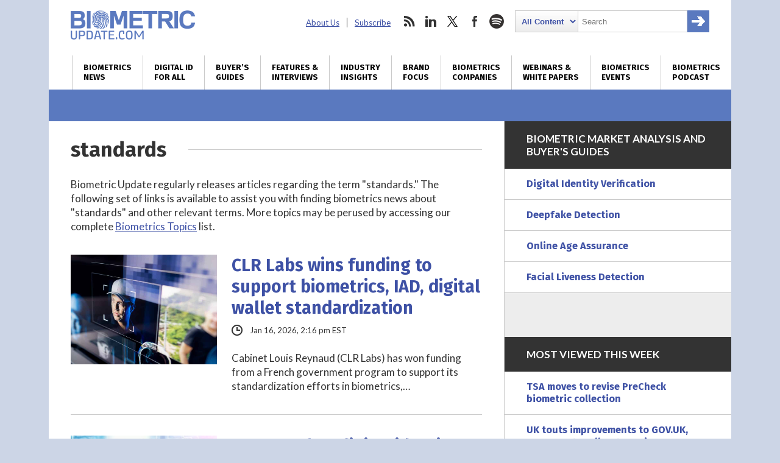

--- FILE ---
content_type: text/html; charset=utf-8
request_url: https://www.google.com/recaptcha/api2/anchor?ar=1&k=6LckmcMpAAAAAMdPMFPi54sy9nyJm0WHTIaER1qz&co=aHR0cHM6Ly93d3cuYmlvbWV0cmljdXBkYXRlLmNvbTo0NDM.&hl=en&v=PoyoqOPhxBO7pBk68S4YbpHZ&size=invisible&anchor-ms=20000&execute-ms=30000&cb=vq8epv6h20ah
body_size: 49896
content:
<!DOCTYPE HTML><html dir="ltr" lang="en"><head><meta http-equiv="Content-Type" content="text/html; charset=UTF-8">
<meta http-equiv="X-UA-Compatible" content="IE=edge">
<title>reCAPTCHA</title>
<style type="text/css">
/* cyrillic-ext */
@font-face {
  font-family: 'Roboto';
  font-style: normal;
  font-weight: 400;
  font-stretch: 100%;
  src: url(//fonts.gstatic.com/s/roboto/v48/KFO7CnqEu92Fr1ME7kSn66aGLdTylUAMa3GUBHMdazTgWw.woff2) format('woff2');
  unicode-range: U+0460-052F, U+1C80-1C8A, U+20B4, U+2DE0-2DFF, U+A640-A69F, U+FE2E-FE2F;
}
/* cyrillic */
@font-face {
  font-family: 'Roboto';
  font-style: normal;
  font-weight: 400;
  font-stretch: 100%;
  src: url(//fonts.gstatic.com/s/roboto/v48/KFO7CnqEu92Fr1ME7kSn66aGLdTylUAMa3iUBHMdazTgWw.woff2) format('woff2');
  unicode-range: U+0301, U+0400-045F, U+0490-0491, U+04B0-04B1, U+2116;
}
/* greek-ext */
@font-face {
  font-family: 'Roboto';
  font-style: normal;
  font-weight: 400;
  font-stretch: 100%;
  src: url(//fonts.gstatic.com/s/roboto/v48/KFO7CnqEu92Fr1ME7kSn66aGLdTylUAMa3CUBHMdazTgWw.woff2) format('woff2');
  unicode-range: U+1F00-1FFF;
}
/* greek */
@font-face {
  font-family: 'Roboto';
  font-style: normal;
  font-weight: 400;
  font-stretch: 100%;
  src: url(//fonts.gstatic.com/s/roboto/v48/KFO7CnqEu92Fr1ME7kSn66aGLdTylUAMa3-UBHMdazTgWw.woff2) format('woff2');
  unicode-range: U+0370-0377, U+037A-037F, U+0384-038A, U+038C, U+038E-03A1, U+03A3-03FF;
}
/* math */
@font-face {
  font-family: 'Roboto';
  font-style: normal;
  font-weight: 400;
  font-stretch: 100%;
  src: url(//fonts.gstatic.com/s/roboto/v48/KFO7CnqEu92Fr1ME7kSn66aGLdTylUAMawCUBHMdazTgWw.woff2) format('woff2');
  unicode-range: U+0302-0303, U+0305, U+0307-0308, U+0310, U+0312, U+0315, U+031A, U+0326-0327, U+032C, U+032F-0330, U+0332-0333, U+0338, U+033A, U+0346, U+034D, U+0391-03A1, U+03A3-03A9, U+03B1-03C9, U+03D1, U+03D5-03D6, U+03F0-03F1, U+03F4-03F5, U+2016-2017, U+2034-2038, U+203C, U+2040, U+2043, U+2047, U+2050, U+2057, U+205F, U+2070-2071, U+2074-208E, U+2090-209C, U+20D0-20DC, U+20E1, U+20E5-20EF, U+2100-2112, U+2114-2115, U+2117-2121, U+2123-214F, U+2190, U+2192, U+2194-21AE, U+21B0-21E5, U+21F1-21F2, U+21F4-2211, U+2213-2214, U+2216-22FF, U+2308-230B, U+2310, U+2319, U+231C-2321, U+2336-237A, U+237C, U+2395, U+239B-23B7, U+23D0, U+23DC-23E1, U+2474-2475, U+25AF, U+25B3, U+25B7, U+25BD, U+25C1, U+25CA, U+25CC, U+25FB, U+266D-266F, U+27C0-27FF, U+2900-2AFF, U+2B0E-2B11, U+2B30-2B4C, U+2BFE, U+3030, U+FF5B, U+FF5D, U+1D400-1D7FF, U+1EE00-1EEFF;
}
/* symbols */
@font-face {
  font-family: 'Roboto';
  font-style: normal;
  font-weight: 400;
  font-stretch: 100%;
  src: url(//fonts.gstatic.com/s/roboto/v48/KFO7CnqEu92Fr1ME7kSn66aGLdTylUAMaxKUBHMdazTgWw.woff2) format('woff2');
  unicode-range: U+0001-000C, U+000E-001F, U+007F-009F, U+20DD-20E0, U+20E2-20E4, U+2150-218F, U+2190, U+2192, U+2194-2199, U+21AF, U+21E6-21F0, U+21F3, U+2218-2219, U+2299, U+22C4-22C6, U+2300-243F, U+2440-244A, U+2460-24FF, U+25A0-27BF, U+2800-28FF, U+2921-2922, U+2981, U+29BF, U+29EB, U+2B00-2BFF, U+4DC0-4DFF, U+FFF9-FFFB, U+10140-1018E, U+10190-1019C, U+101A0, U+101D0-101FD, U+102E0-102FB, U+10E60-10E7E, U+1D2C0-1D2D3, U+1D2E0-1D37F, U+1F000-1F0FF, U+1F100-1F1AD, U+1F1E6-1F1FF, U+1F30D-1F30F, U+1F315, U+1F31C, U+1F31E, U+1F320-1F32C, U+1F336, U+1F378, U+1F37D, U+1F382, U+1F393-1F39F, U+1F3A7-1F3A8, U+1F3AC-1F3AF, U+1F3C2, U+1F3C4-1F3C6, U+1F3CA-1F3CE, U+1F3D4-1F3E0, U+1F3ED, U+1F3F1-1F3F3, U+1F3F5-1F3F7, U+1F408, U+1F415, U+1F41F, U+1F426, U+1F43F, U+1F441-1F442, U+1F444, U+1F446-1F449, U+1F44C-1F44E, U+1F453, U+1F46A, U+1F47D, U+1F4A3, U+1F4B0, U+1F4B3, U+1F4B9, U+1F4BB, U+1F4BF, U+1F4C8-1F4CB, U+1F4D6, U+1F4DA, U+1F4DF, U+1F4E3-1F4E6, U+1F4EA-1F4ED, U+1F4F7, U+1F4F9-1F4FB, U+1F4FD-1F4FE, U+1F503, U+1F507-1F50B, U+1F50D, U+1F512-1F513, U+1F53E-1F54A, U+1F54F-1F5FA, U+1F610, U+1F650-1F67F, U+1F687, U+1F68D, U+1F691, U+1F694, U+1F698, U+1F6AD, U+1F6B2, U+1F6B9-1F6BA, U+1F6BC, U+1F6C6-1F6CF, U+1F6D3-1F6D7, U+1F6E0-1F6EA, U+1F6F0-1F6F3, U+1F6F7-1F6FC, U+1F700-1F7FF, U+1F800-1F80B, U+1F810-1F847, U+1F850-1F859, U+1F860-1F887, U+1F890-1F8AD, U+1F8B0-1F8BB, U+1F8C0-1F8C1, U+1F900-1F90B, U+1F93B, U+1F946, U+1F984, U+1F996, U+1F9E9, U+1FA00-1FA6F, U+1FA70-1FA7C, U+1FA80-1FA89, U+1FA8F-1FAC6, U+1FACE-1FADC, U+1FADF-1FAE9, U+1FAF0-1FAF8, U+1FB00-1FBFF;
}
/* vietnamese */
@font-face {
  font-family: 'Roboto';
  font-style: normal;
  font-weight: 400;
  font-stretch: 100%;
  src: url(//fonts.gstatic.com/s/roboto/v48/KFO7CnqEu92Fr1ME7kSn66aGLdTylUAMa3OUBHMdazTgWw.woff2) format('woff2');
  unicode-range: U+0102-0103, U+0110-0111, U+0128-0129, U+0168-0169, U+01A0-01A1, U+01AF-01B0, U+0300-0301, U+0303-0304, U+0308-0309, U+0323, U+0329, U+1EA0-1EF9, U+20AB;
}
/* latin-ext */
@font-face {
  font-family: 'Roboto';
  font-style: normal;
  font-weight: 400;
  font-stretch: 100%;
  src: url(//fonts.gstatic.com/s/roboto/v48/KFO7CnqEu92Fr1ME7kSn66aGLdTylUAMa3KUBHMdazTgWw.woff2) format('woff2');
  unicode-range: U+0100-02BA, U+02BD-02C5, U+02C7-02CC, U+02CE-02D7, U+02DD-02FF, U+0304, U+0308, U+0329, U+1D00-1DBF, U+1E00-1E9F, U+1EF2-1EFF, U+2020, U+20A0-20AB, U+20AD-20C0, U+2113, U+2C60-2C7F, U+A720-A7FF;
}
/* latin */
@font-face {
  font-family: 'Roboto';
  font-style: normal;
  font-weight: 400;
  font-stretch: 100%;
  src: url(//fonts.gstatic.com/s/roboto/v48/KFO7CnqEu92Fr1ME7kSn66aGLdTylUAMa3yUBHMdazQ.woff2) format('woff2');
  unicode-range: U+0000-00FF, U+0131, U+0152-0153, U+02BB-02BC, U+02C6, U+02DA, U+02DC, U+0304, U+0308, U+0329, U+2000-206F, U+20AC, U+2122, U+2191, U+2193, U+2212, U+2215, U+FEFF, U+FFFD;
}
/* cyrillic-ext */
@font-face {
  font-family: 'Roboto';
  font-style: normal;
  font-weight: 500;
  font-stretch: 100%;
  src: url(//fonts.gstatic.com/s/roboto/v48/KFO7CnqEu92Fr1ME7kSn66aGLdTylUAMa3GUBHMdazTgWw.woff2) format('woff2');
  unicode-range: U+0460-052F, U+1C80-1C8A, U+20B4, U+2DE0-2DFF, U+A640-A69F, U+FE2E-FE2F;
}
/* cyrillic */
@font-face {
  font-family: 'Roboto';
  font-style: normal;
  font-weight: 500;
  font-stretch: 100%;
  src: url(//fonts.gstatic.com/s/roboto/v48/KFO7CnqEu92Fr1ME7kSn66aGLdTylUAMa3iUBHMdazTgWw.woff2) format('woff2');
  unicode-range: U+0301, U+0400-045F, U+0490-0491, U+04B0-04B1, U+2116;
}
/* greek-ext */
@font-face {
  font-family: 'Roboto';
  font-style: normal;
  font-weight: 500;
  font-stretch: 100%;
  src: url(//fonts.gstatic.com/s/roboto/v48/KFO7CnqEu92Fr1ME7kSn66aGLdTylUAMa3CUBHMdazTgWw.woff2) format('woff2');
  unicode-range: U+1F00-1FFF;
}
/* greek */
@font-face {
  font-family: 'Roboto';
  font-style: normal;
  font-weight: 500;
  font-stretch: 100%;
  src: url(//fonts.gstatic.com/s/roboto/v48/KFO7CnqEu92Fr1ME7kSn66aGLdTylUAMa3-UBHMdazTgWw.woff2) format('woff2');
  unicode-range: U+0370-0377, U+037A-037F, U+0384-038A, U+038C, U+038E-03A1, U+03A3-03FF;
}
/* math */
@font-face {
  font-family: 'Roboto';
  font-style: normal;
  font-weight: 500;
  font-stretch: 100%;
  src: url(//fonts.gstatic.com/s/roboto/v48/KFO7CnqEu92Fr1ME7kSn66aGLdTylUAMawCUBHMdazTgWw.woff2) format('woff2');
  unicode-range: U+0302-0303, U+0305, U+0307-0308, U+0310, U+0312, U+0315, U+031A, U+0326-0327, U+032C, U+032F-0330, U+0332-0333, U+0338, U+033A, U+0346, U+034D, U+0391-03A1, U+03A3-03A9, U+03B1-03C9, U+03D1, U+03D5-03D6, U+03F0-03F1, U+03F4-03F5, U+2016-2017, U+2034-2038, U+203C, U+2040, U+2043, U+2047, U+2050, U+2057, U+205F, U+2070-2071, U+2074-208E, U+2090-209C, U+20D0-20DC, U+20E1, U+20E5-20EF, U+2100-2112, U+2114-2115, U+2117-2121, U+2123-214F, U+2190, U+2192, U+2194-21AE, U+21B0-21E5, U+21F1-21F2, U+21F4-2211, U+2213-2214, U+2216-22FF, U+2308-230B, U+2310, U+2319, U+231C-2321, U+2336-237A, U+237C, U+2395, U+239B-23B7, U+23D0, U+23DC-23E1, U+2474-2475, U+25AF, U+25B3, U+25B7, U+25BD, U+25C1, U+25CA, U+25CC, U+25FB, U+266D-266F, U+27C0-27FF, U+2900-2AFF, U+2B0E-2B11, U+2B30-2B4C, U+2BFE, U+3030, U+FF5B, U+FF5D, U+1D400-1D7FF, U+1EE00-1EEFF;
}
/* symbols */
@font-face {
  font-family: 'Roboto';
  font-style: normal;
  font-weight: 500;
  font-stretch: 100%;
  src: url(//fonts.gstatic.com/s/roboto/v48/KFO7CnqEu92Fr1ME7kSn66aGLdTylUAMaxKUBHMdazTgWw.woff2) format('woff2');
  unicode-range: U+0001-000C, U+000E-001F, U+007F-009F, U+20DD-20E0, U+20E2-20E4, U+2150-218F, U+2190, U+2192, U+2194-2199, U+21AF, U+21E6-21F0, U+21F3, U+2218-2219, U+2299, U+22C4-22C6, U+2300-243F, U+2440-244A, U+2460-24FF, U+25A0-27BF, U+2800-28FF, U+2921-2922, U+2981, U+29BF, U+29EB, U+2B00-2BFF, U+4DC0-4DFF, U+FFF9-FFFB, U+10140-1018E, U+10190-1019C, U+101A0, U+101D0-101FD, U+102E0-102FB, U+10E60-10E7E, U+1D2C0-1D2D3, U+1D2E0-1D37F, U+1F000-1F0FF, U+1F100-1F1AD, U+1F1E6-1F1FF, U+1F30D-1F30F, U+1F315, U+1F31C, U+1F31E, U+1F320-1F32C, U+1F336, U+1F378, U+1F37D, U+1F382, U+1F393-1F39F, U+1F3A7-1F3A8, U+1F3AC-1F3AF, U+1F3C2, U+1F3C4-1F3C6, U+1F3CA-1F3CE, U+1F3D4-1F3E0, U+1F3ED, U+1F3F1-1F3F3, U+1F3F5-1F3F7, U+1F408, U+1F415, U+1F41F, U+1F426, U+1F43F, U+1F441-1F442, U+1F444, U+1F446-1F449, U+1F44C-1F44E, U+1F453, U+1F46A, U+1F47D, U+1F4A3, U+1F4B0, U+1F4B3, U+1F4B9, U+1F4BB, U+1F4BF, U+1F4C8-1F4CB, U+1F4D6, U+1F4DA, U+1F4DF, U+1F4E3-1F4E6, U+1F4EA-1F4ED, U+1F4F7, U+1F4F9-1F4FB, U+1F4FD-1F4FE, U+1F503, U+1F507-1F50B, U+1F50D, U+1F512-1F513, U+1F53E-1F54A, U+1F54F-1F5FA, U+1F610, U+1F650-1F67F, U+1F687, U+1F68D, U+1F691, U+1F694, U+1F698, U+1F6AD, U+1F6B2, U+1F6B9-1F6BA, U+1F6BC, U+1F6C6-1F6CF, U+1F6D3-1F6D7, U+1F6E0-1F6EA, U+1F6F0-1F6F3, U+1F6F7-1F6FC, U+1F700-1F7FF, U+1F800-1F80B, U+1F810-1F847, U+1F850-1F859, U+1F860-1F887, U+1F890-1F8AD, U+1F8B0-1F8BB, U+1F8C0-1F8C1, U+1F900-1F90B, U+1F93B, U+1F946, U+1F984, U+1F996, U+1F9E9, U+1FA00-1FA6F, U+1FA70-1FA7C, U+1FA80-1FA89, U+1FA8F-1FAC6, U+1FACE-1FADC, U+1FADF-1FAE9, U+1FAF0-1FAF8, U+1FB00-1FBFF;
}
/* vietnamese */
@font-face {
  font-family: 'Roboto';
  font-style: normal;
  font-weight: 500;
  font-stretch: 100%;
  src: url(//fonts.gstatic.com/s/roboto/v48/KFO7CnqEu92Fr1ME7kSn66aGLdTylUAMa3OUBHMdazTgWw.woff2) format('woff2');
  unicode-range: U+0102-0103, U+0110-0111, U+0128-0129, U+0168-0169, U+01A0-01A1, U+01AF-01B0, U+0300-0301, U+0303-0304, U+0308-0309, U+0323, U+0329, U+1EA0-1EF9, U+20AB;
}
/* latin-ext */
@font-face {
  font-family: 'Roboto';
  font-style: normal;
  font-weight: 500;
  font-stretch: 100%;
  src: url(//fonts.gstatic.com/s/roboto/v48/KFO7CnqEu92Fr1ME7kSn66aGLdTylUAMa3KUBHMdazTgWw.woff2) format('woff2');
  unicode-range: U+0100-02BA, U+02BD-02C5, U+02C7-02CC, U+02CE-02D7, U+02DD-02FF, U+0304, U+0308, U+0329, U+1D00-1DBF, U+1E00-1E9F, U+1EF2-1EFF, U+2020, U+20A0-20AB, U+20AD-20C0, U+2113, U+2C60-2C7F, U+A720-A7FF;
}
/* latin */
@font-face {
  font-family: 'Roboto';
  font-style: normal;
  font-weight: 500;
  font-stretch: 100%;
  src: url(//fonts.gstatic.com/s/roboto/v48/KFO7CnqEu92Fr1ME7kSn66aGLdTylUAMa3yUBHMdazQ.woff2) format('woff2');
  unicode-range: U+0000-00FF, U+0131, U+0152-0153, U+02BB-02BC, U+02C6, U+02DA, U+02DC, U+0304, U+0308, U+0329, U+2000-206F, U+20AC, U+2122, U+2191, U+2193, U+2212, U+2215, U+FEFF, U+FFFD;
}
/* cyrillic-ext */
@font-face {
  font-family: 'Roboto';
  font-style: normal;
  font-weight: 900;
  font-stretch: 100%;
  src: url(//fonts.gstatic.com/s/roboto/v48/KFO7CnqEu92Fr1ME7kSn66aGLdTylUAMa3GUBHMdazTgWw.woff2) format('woff2');
  unicode-range: U+0460-052F, U+1C80-1C8A, U+20B4, U+2DE0-2DFF, U+A640-A69F, U+FE2E-FE2F;
}
/* cyrillic */
@font-face {
  font-family: 'Roboto';
  font-style: normal;
  font-weight: 900;
  font-stretch: 100%;
  src: url(//fonts.gstatic.com/s/roboto/v48/KFO7CnqEu92Fr1ME7kSn66aGLdTylUAMa3iUBHMdazTgWw.woff2) format('woff2');
  unicode-range: U+0301, U+0400-045F, U+0490-0491, U+04B0-04B1, U+2116;
}
/* greek-ext */
@font-face {
  font-family: 'Roboto';
  font-style: normal;
  font-weight: 900;
  font-stretch: 100%;
  src: url(//fonts.gstatic.com/s/roboto/v48/KFO7CnqEu92Fr1ME7kSn66aGLdTylUAMa3CUBHMdazTgWw.woff2) format('woff2');
  unicode-range: U+1F00-1FFF;
}
/* greek */
@font-face {
  font-family: 'Roboto';
  font-style: normal;
  font-weight: 900;
  font-stretch: 100%;
  src: url(//fonts.gstatic.com/s/roboto/v48/KFO7CnqEu92Fr1ME7kSn66aGLdTylUAMa3-UBHMdazTgWw.woff2) format('woff2');
  unicode-range: U+0370-0377, U+037A-037F, U+0384-038A, U+038C, U+038E-03A1, U+03A3-03FF;
}
/* math */
@font-face {
  font-family: 'Roboto';
  font-style: normal;
  font-weight: 900;
  font-stretch: 100%;
  src: url(//fonts.gstatic.com/s/roboto/v48/KFO7CnqEu92Fr1ME7kSn66aGLdTylUAMawCUBHMdazTgWw.woff2) format('woff2');
  unicode-range: U+0302-0303, U+0305, U+0307-0308, U+0310, U+0312, U+0315, U+031A, U+0326-0327, U+032C, U+032F-0330, U+0332-0333, U+0338, U+033A, U+0346, U+034D, U+0391-03A1, U+03A3-03A9, U+03B1-03C9, U+03D1, U+03D5-03D6, U+03F0-03F1, U+03F4-03F5, U+2016-2017, U+2034-2038, U+203C, U+2040, U+2043, U+2047, U+2050, U+2057, U+205F, U+2070-2071, U+2074-208E, U+2090-209C, U+20D0-20DC, U+20E1, U+20E5-20EF, U+2100-2112, U+2114-2115, U+2117-2121, U+2123-214F, U+2190, U+2192, U+2194-21AE, U+21B0-21E5, U+21F1-21F2, U+21F4-2211, U+2213-2214, U+2216-22FF, U+2308-230B, U+2310, U+2319, U+231C-2321, U+2336-237A, U+237C, U+2395, U+239B-23B7, U+23D0, U+23DC-23E1, U+2474-2475, U+25AF, U+25B3, U+25B7, U+25BD, U+25C1, U+25CA, U+25CC, U+25FB, U+266D-266F, U+27C0-27FF, U+2900-2AFF, U+2B0E-2B11, U+2B30-2B4C, U+2BFE, U+3030, U+FF5B, U+FF5D, U+1D400-1D7FF, U+1EE00-1EEFF;
}
/* symbols */
@font-face {
  font-family: 'Roboto';
  font-style: normal;
  font-weight: 900;
  font-stretch: 100%;
  src: url(//fonts.gstatic.com/s/roboto/v48/KFO7CnqEu92Fr1ME7kSn66aGLdTylUAMaxKUBHMdazTgWw.woff2) format('woff2');
  unicode-range: U+0001-000C, U+000E-001F, U+007F-009F, U+20DD-20E0, U+20E2-20E4, U+2150-218F, U+2190, U+2192, U+2194-2199, U+21AF, U+21E6-21F0, U+21F3, U+2218-2219, U+2299, U+22C4-22C6, U+2300-243F, U+2440-244A, U+2460-24FF, U+25A0-27BF, U+2800-28FF, U+2921-2922, U+2981, U+29BF, U+29EB, U+2B00-2BFF, U+4DC0-4DFF, U+FFF9-FFFB, U+10140-1018E, U+10190-1019C, U+101A0, U+101D0-101FD, U+102E0-102FB, U+10E60-10E7E, U+1D2C0-1D2D3, U+1D2E0-1D37F, U+1F000-1F0FF, U+1F100-1F1AD, U+1F1E6-1F1FF, U+1F30D-1F30F, U+1F315, U+1F31C, U+1F31E, U+1F320-1F32C, U+1F336, U+1F378, U+1F37D, U+1F382, U+1F393-1F39F, U+1F3A7-1F3A8, U+1F3AC-1F3AF, U+1F3C2, U+1F3C4-1F3C6, U+1F3CA-1F3CE, U+1F3D4-1F3E0, U+1F3ED, U+1F3F1-1F3F3, U+1F3F5-1F3F7, U+1F408, U+1F415, U+1F41F, U+1F426, U+1F43F, U+1F441-1F442, U+1F444, U+1F446-1F449, U+1F44C-1F44E, U+1F453, U+1F46A, U+1F47D, U+1F4A3, U+1F4B0, U+1F4B3, U+1F4B9, U+1F4BB, U+1F4BF, U+1F4C8-1F4CB, U+1F4D6, U+1F4DA, U+1F4DF, U+1F4E3-1F4E6, U+1F4EA-1F4ED, U+1F4F7, U+1F4F9-1F4FB, U+1F4FD-1F4FE, U+1F503, U+1F507-1F50B, U+1F50D, U+1F512-1F513, U+1F53E-1F54A, U+1F54F-1F5FA, U+1F610, U+1F650-1F67F, U+1F687, U+1F68D, U+1F691, U+1F694, U+1F698, U+1F6AD, U+1F6B2, U+1F6B9-1F6BA, U+1F6BC, U+1F6C6-1F6CF, U+1F6D3-1F6D7, U+1F6E0-1F6EA, U+1F6F0-1F6F3, U+1F6F7-1F6FC, U+1F700-1F7FF, U+1F800-1F80B, U+1F810-1F847, U+1F850-1F859, U+1F860-1F887, U+1F890-1F8AD, U+1F8B0-1F8BB, U+1F8C0-1F8C1, U+1F900-1F90B, U+1F93B, U+1F946, U+1F984, U+1F996, U+1F9E9, U+1FA00-1FA6F, U+1FA70-1FA7C, U+1FA80-1FA89, U+1FA8F-1FAC6, U+1FACE-1FADC, U+1FADF-1FAE9, U+1FAF0-1FAF8, U+1FB00-1FBFF;
}
/* vietnamese */
@font-face {
  font-family: 'Roboto';
  font-style: normal;
  font-weight: 900;
  font-stretch: 100%;
  src: url(//fonts.gstatic.com/s/roboto/v48/KFO7CnqEu92Fr1ME7kSn66aGLdTylUAMa3OUBHMdazTgWw.woff2) format('woff2');
  unicode-range: U+0102-0103, U+0110-0111, U+0128-0129, U+0168-0169, U+01A0-01A1, U+01AF-01B0, U+0300-0301, U+0303-0304, U+0308-0309, U+0323, U+0329, U+1EA0-1EF9, U+20AB;
}
/* latin-ext */
@font-face {
  font-family: 'Roboto';
  font-style: normal;
  font-weight: 900;
  font-stretch: 100%;
  src: url(//fonts.gstatic.com/s/roboto/v48/KFO7CnqEu92Fr1ME7kSn66aGLdTylUAMa3KUBHMdazTgWw.woff2) format('woff2');
  unicode-range: U+0100-02BA, U+02BD-02C5, U+02C7-02CC, U+02CE-02D7, U+02DD-02FF, U+0304, U+0308, U+0329, U+1D00-1DBF, U+1E00-1E9F, U+1EF2-1EFF, U+2020, U+20A0-20AB, U+20AD-20C0, U+2113, U+2C60-2C7F, U+A720-A7FF;
}
/* latin */
@font-face {
  font-family: 'Roboto';
  font-style: normal;
  font-weight: 900;
  font-stretch: 100%;
  src: url(//fonts.gstatic.com/s/roboto/v48/KFO7CnqEu92Fr1ME7kSn66aGLdTylUAMa3yUBHMdazQ.woff2) format('woff2');
  unicode-range: U+0000-00FF, U+0131, U+0152-0153, U+02BB-02BC, U+02C6, U+02DA, U+02DC, U+0304, U+0308, U+0329, U+2000-206F, U+20AC, U+2122, U+2191, U+2193, U+2212, U+2215, U+FEFF, U+FFFD;
}

</style>
<link rel="stylesheet" type="text/css" href="https://www.gstatic.com/recaptcha/releases/PoyoqOPhxBO7pBk68S4YbpHZ/styles__ltr.css">
<script nonce="HR7r8NPRCXExMza0goF-2Q" type="text/javascript">window['__recaptcha_api'] = 'https://www.google.com/recaptcha/api2/';</script>
<script type="text/javascript" src="https://www.gstatic.com/recaptcha/releases/PoyoqOPhxBO7pBk68S4YbpHZ/recaptcha__en.js" nonce="HR7r8NPRCXExMza0goF-2Q">
      
    </script></head>
<body><div id="rc-anchor-alert" class="rc-anchor-alert"></div>
<input type="hidden" id="recaptcha-token" value="[base64]">
<script type="text/javascript" nonce="HR7r8NPRCXExMza0goF-2Q">
      recaptcha.anchor.Main.init("[\x22ainput\x22,[\x22bgdata\x22,\x22\x22,\[base64]/[base64]/[base64]/ZyhXLGgpOnEoW04sMjEsbF0sVywwKSxoKSxmYWxzZSxmYWxzZSl9Y2F0Y2goayl7RygzNTgsVyk/[base64]/[base64]/[base64]/[base64]/[base64]/[base64]/[base64]/bmV3IEJbT10oRFswXSk6dz09Mj9uZXcgQltPXShEWzBdLERbMV0pOnc9PTM/bmV3IEJbT10oRFswXSxEWzFdLERbMl0pOnc9PTQ/[base64]/[base64]/[base64]/[base64]/[base64]\\u003d\x22,\[base64]\\u003d\x22,\x22wrrDvMOZbylBwrw/woRWSMKSXMOpZsOiY0R1XsKQCSvDm8Ozd8K0fCZfwo/DjMOXw6/Do8KsP2Ucw5YjNgXDoH/[base64]/[base64]/Com7DssObOT3Dmj/CkMO1B2B2w4hkw4HDs8Oew65GEjLCqcOYFnV5DU8CL8Ovwrt0wrR8IAlKw7dSworChMOVw5XDrMO2wq9oWsKVw5RRw5zDtsOAw652V8OrSAvDhsOWwod4AMKBw6TCi8OabcKXw4R2w6hdw41/woTDj8KJw6Q6w4TCh0XDjkgAw5TDuk3Cjix/WGTCkmHDhcOzw5bCqXvCj8KXw5HCq3zDjsO5dcOuw7vCjMOjWD1+woDDs8OxQEjDiEdow7nDgQwYwqAFEWnDuihkw6keJT3DpBnDgG3Cs1FKBkEcPsOdw41SOcKLDSLDlMOLwo3DocO+QMOsacKLwpPDnSrDp8OSdWQIw7HDry7DuMK/DMOeFsOyw7LDpMKLBcKKw6nCosOJccOHw63CscKOwoTChsO1QyJWw67DmgrDhsKAw5xUSMKsw5NYc8OgH8OTOAbCqsOiJ8OYbsO/wq8qXcKGwrzDj3R2wrIHEj8OMMOuXwfCiEMEIsO5XMOow4/DozfCkn7Dr3kQw7vCjnk8woTCmj56MxnDpMOew6okw5NlCBPCkWJiwq/CrnYHBnzDl8O5w6zDhj9tZ8Kaw5Uow4/ChcKVwoTDqsOMMcKMwrgGKsO7ecKYYMOMPWomwovCi8K5PsKBQwdPNsOKBDnDgsOLw40vaxPDk1nCnhzCpsOvw7LDjRnCsiHCrcOWwqsEw6JBwrUFwojCpMKtwo7CgSJVw7pNfn3DisKBwp5lZX4ZdENNVG/DhcKwTSA4FRpAX8O1LsOcMcK1aR/CoMOjKwDDq8K1O8KTw4zDgAZ5Mz0CwqgsbcOnwrzCuwl6AsKXTDDDjMOwwplFw70wEMOHAR7DqQbChhosw70rw7PDpcKMw4XCq3wBLn5gQMOCP8OLO8Olw5fDmzlAwpvClsOveQgtZcOwfMOWwobDscOACAfDpcK/w7Agw5AMfzjDpMKDZljCi0R1w63Cu8KGcsKhwr3Cs2EEw7fDp8KgKMO/[base64]/CqG3DhVMpwq50asKPw61xwq5Ww4wMA8KRw7vCrMKmwpdrfnjDsMOKPSNfCcKvRsOhDwXDtMKmFcK7MRhHScKmFk/[base64]/ChGh8fcOfwrXCvHhMawvCjVdqwpvCrmdjw5LCgcOdYjBBchHDlh/Cqk8kVxoFw4VuwpB5I8Onw4TDksKPRmxdwrUJY0nCjsOAwrtvwoRSwr/DmnvCpMKSQjzChzYvCMK9RV3DngMuOcKWwqQ7bWY9Z8Ksw7tABcOfHsOnDSACIV7Cu8OZYMODbWDCssOYEWvCiALCpGgfw6/DhDosTcO/wqHDuH4EBg4xw7bDtsOUIRsrKMOVEcKYw7HCoHfDp8O2GMOJwo1zw5XCp8K6w4XCol7DoXTDrsOMw5jChWXCpGbCgsKyw4QGw4pMwoFqfTkHw6nDu8K3w7gJwpzDvMKkZ8OBwpZkEcOcw5cpMVLCqlVEw5t8w5cbw6wwwr3CtMOXC2fCk0vDjT/[base64]/DusKRU8Oiw4XClEciesOnwqrCjMOQH3HDnGU2NcO8C1Rcw5DDvMOGdUzDhF8DacOVwohfQlJBVAfCisK6w4EfasOgM2HCkTrDpMOXw60fwpYiwrjDgE/[base64]/[base64]/wrQAP8KuKMOPwrvCpUx/YjcoGMKfw4MDwrVNwrRUwpPChUbDpsOcw4gBwo3Chl4rwoopL8OOZEHDpsK2woLDj1LDicO8wq3CtQIjw5w9wpASwplDw5UaCMOwHV/[base64]/DpTfCjlQ4ZyVFwrsfXsKNwq85wqoXeUwePcKPYgHCu8OAXUEdwq7DvHrCom/DmzHDiW4kXTJYw4MXw77DqHXDuXbCq8Ozw6Abwo/DmR0hGixgwrnCj0UPEgBiJhPCssKDwokKwpc6w4AILcKKI8Kbw6ENwpUVXH/[base64]/[base64]/[base64]/[base64]/dQ3ClUsrw4DDt8KIPcKBVsKZMMO1wr3Ch8Klw75BwpBVe8O/XWTDvmV5w5PDownDrC0Uw6A0HsO/wrNuwp/DscOCwoxTSz5Sw6LDt8KEUC/CkcKNQsOdwq0zw5ISL8OyFcOjfcKtw6wuIcOJAC3Dk3oPWHZ0w7HDjV8rw77DkcK/c8KLXcOvwoXDusO6cVXDtcOgJF8Ow4LDtsOGDsKGBF/Cl8OMbAvCkMOCwrJBw5YxwrPDo8KVA0lZDcOOQHPCgnRhO8KXPyrCjcK1w79HW27DnRjCjlPDuA/DrCg9wo9Jw4rCqnLChg9ASsKAUyUbw4/CgcKcHVDCkB3Ci8Oyw4Rewq47wqs5BibCoT/CksKhw7Zhw4kgVygEw5IBZsO4c8OEScOQwoJWw6PDkik7w7bDkcKWRgbChsKnw7pmwrvCocK7CcOoXVnCuwLDqj7CuXzCsBDDpFVLwrpTw5/[base64]/CrcONdMOKw4/DiiDDnATClDvCjCdgZ8KFwpsZw4UWw6Ymwqpcwp/CkQvDoHgoGS1BQjbDscONTsONeG3CrMKlw7ZiDywXJMKgwp0xJVoXw6AmK8KEw54qIjHCqzbCoMKew4d8SMKLK8OqwrTCgcKqwpgUMcKqfsO0ZcKww4M/X8O8FykzFMK6HB3DisKiw415EsOpHivDmcKpwqTDscKWwqdAR0w8K1Ibwo3Cn2Q+w7g9PHnDmgPDqMKSPsO8w7HDtkBnWUDCjFPCkF3Do8OnHsKzw5zDgBzCtiXDpsO4MXxlbMKGA8OmNiYcDzYMwpjCqEZfw6fDpsKSwrIQw4nCpcKPw5YcF0w/LsOKw6jDiklmGcOMTjM/Ej8Zw40/FMKMwrbDhydCOE0zDsO9wqsRwoYdw5DCgcOdw6Qid8OVcsOsFC7DscO5w5N2ZsO7CiRiaMO/ES/DtQYxw6UIG8O5B8OawroQahE1csKJCiTDgwNcfwvCllbCrwsweMOZw5XDqsKMdSNzwroPwrhJwrBoQxA3w7cwwo/CjR/DgcKyYE02FcOHAwcywqgHXGYHLH4FZytcDMKlZ8OsdsOYIi/[base64]/Ds8OOwpPCqjLDi8KwfsO1w74Zw7TDksKBw7DCuMKoccKATWd/[base64]/DrMKOwqAaXifCqsK9OybDh8OcXXnCjAfCuGBsdcKJw4zDuMKpwrhML8K/ecKSwpI7wq3Ctl9eY8OtDcO7VC8hw7jDpV5QwpQ5KsKYRsOWMx7DtkANEcOLw77CojLDuMOQS8OieWokAngWw6paLR/CtmsswoTDsGzCgVFvFSvDmVTDh8OJwpgsw5rDrMKIMMOJWgdfUcOywrc1NEHDpsKWN8KXwqrCmTBSdcOkw4MoRcKTwqAHMAN4wqxrw4bDlxVndMObwqHDtsKkKMOzw6xGwqcywrp5w75hIjAGwpLCj8KofgHCuDsMe8OYEsONEMKnw5EODxrDkMOKw4TCksK/w6bCuh3DrDvDmzHDi2HCvB7CqsOTwo/CsjXCs0lWQMKYwobCvijCrWjDnWRnw61FwpXDo8OJw7zDsWBxX8Kow4/CgsK/dcObw5rDuMKaw7jDhABXw4JjwpJBw4FswqzCqmhOw5FIC0XDv8KeGSjDnk/DvcOXFMOLw4VAw7QTF8Oow4XDuMO1FH7CmBYzWg/CiBwYwpw6w4fCmEYxG1nCjx1kXcK/XD93w7MKTSl8wrXCkcKkDBI/wrhMwpcRw68sEsK0XcKGw4vCqsK/[base64]/[base64]/[base64]/DignCpsOtwr7Cu8KPw6xIMynCo8K3WcO0ej/Cq8KLwr/CsTNowrPCklEvwqrDsQwWwqvDosK3wrBYw50ZwojDq8OdQMO9wr/DqjJBw79lwrQ4w6zDl8K5w7U5w7xqFMOOEifCun3CoMOmwr8Vw54cwqcaw44ffSQCF8KRPsKlwpovHGvDhQ7Dm8ODa1cVV8OtPnZdwpg2w4HDi8K5w6rCg8KRV8KqeMOJDC3DrcKgdMKdwrbCj8KBJ8OLwrjDhH3DvVnCvhnDug9qFsK2CcKmf3nDpcOYfWYnwp/CnjrCizoRwrvDrMOPw4A8wo/Dq8OwA8KvZ8KFAsKAw6AwfzHCj0lrRETChsOEfDkyJcOGw58Kwqw6UMOfw6dJw6lJwr9MQsKjOMKiw7g4DyViw7RtwrXDqsO6T8OFNj/CmsOZwoR2wqTDg8OcfMKMwpzCuMO3w5pwwq3Cs8OnKhbDsVIGw7DDksKYezE+N8KcWH3DtcKOw7tPw4nClsKAwqAOw6XDkkl+w5diwrs5wr80bSXClmbClG/ChEvCgcOhalDCsEBMY8ObczzCmsKFw7cZGwdYWGxFFsOWw7nClcOSO2vDkRI6OEpNUlLCtiFVY2wdRQwsf8K2KGfDv8OUc8KCwovDicKYYEt6SHzCqMOlfsK4w5fCtl/DsVvDgsKMwpPDhh0LX8KFwonDkRbCsG3DucKrw4fCmsKZdxZxY2nCtgtIaQVGcMOHw7TCsC54SElnQRfCo8KRfcOIY8OFbMKDL8Oww6pxNwrDjcO7DUfDpMKww4cUM8O8w4l2wqjCtWlBwoHDrUUqPsOTSMOJcMOgH1/Cv1HDgDhnwoPDjD3CsHMHNVbCssKoHcKTeWrCv0IhZsOGwpc3JFrCgAJuw7x0w4zCu8O5wp1VS0HCsT/Co3sSwpjDl256wpHDiQxxwpPClBpFw4DCnn02wpoIw5w0woYUw498w40TNsK2wpzDj0rCssOAZMOTZcK9wp7CklNZbCszdcK2w6bCoMOmKcKmwrg/wp4+DSxuwoDCkXw1w6DCvx1Cw6zCuEZVw4IHw5HDiAw4wpwHw6nCjsKMcHXDpjBQYcKldMKUwo3CksO0Qy05HMOYw4jCuyXDjcK0w5fDvcOlfcOuTzIcQTkBw5vCgUNcw4/DgcKqw5xlwoc9wpDCtmfCq8OOWsKnwodFbSMoBMOqwosrwp/CqMOxwq5qDsKROcOEQErDgsOSw7DDkiXClsK/XcONU8OwDmNJVhAvwrVPw4Nqw5nDu1rCjSAwLMOQQi/CqV8WQ8O6wqfCgG5UwoXCsRxbaUDCk2/Du2oSw5w4K8KbdmlLwpQMLBo3wpPCiAvChsKfw6Zkc8OCOMORScK5w5E8H8Kcw6PDpMOwecKPw6zChcOoClfDnsKewqY+AD7CijPDoV4AGcO6ens5w5/[base64]/CuQJ4DsO5w61hRMOwwrMqMcKaw6JrwrRfOcOLwqjDpcKjVyItw7/Dq8K+ATnDkX7CrsOOExXDuCgMAU5pwqPCvXzDhDbDlREPf3vDoC3ClmB1YS89w5vCt8OCRlPCmkZHRk90KsOfw7bDq2Jlw5p0w78Ew7cewpbCp8KhDyvDscK/[base64]/Dqm09K8OOw6PCisK3w51RAcOnQi/CqcOuNTrDucKjWcKDc1xTYXtgw7A/ZGVaacOOYcKyw5jCvcKKw4AuQMKbV8OhSRpMNsKuw7PDtn3Dt3TCtl/Cgl9COsKEX8O+w4N9w7kHwq5DFHrCkcKOZFTDsMKuLsO9w7AQw6A+JcKew6LDrcOywoTCjx/DlMKDw43Cp8KveWDCrikOdMOPwqTDlcK/[base64]/CtsKeEMOrNV3DicKiw6RgB8K3w69zw5XDkFU6w7jCh3fClRzCu8KjwoHCjC9mDMOFw60EbDvChsKzBzUww4wVA8O3TDxBQ8O6woZzUcKow5jDiGfCr8K8w54xw61jAMOZw6E+VF0XRFtxw4Y5YSPCg3wJw7TCrsKTEkwtacO3LcK4Dy5zwoXCvHRZeRYrNcKWwq/DlDp7wq9lw5B9HEbDphLCs8OdFsKNwprCmcO3wrjDgcOjGDjCtsOzZy/[base64]/woIbQHwTw6ovwpsLcgpUecKxw6ldwqzDlCw5woLDuFHCk1TChUE8w5bCl8Ohw6fDtRR4w5o/w6kwTMKewqjCo8O8w4fCp8OmXx4jwr3CpsKeSxvDtMO6w4Exw6jDhcKaw69KLRTCjcK2YBfCtsKlw61yKAcMwqBmFcKkw67Ch8OcXEN2w4RSXcOpwpsuWiYawqV/cVzCscKUSzHChXYMScKIwqzCksOxw6vDnsOVw5tow6/Do8K+wr12w7HDgsKwwrDCu8OxBSY1w4XDk8O0w4/DljIyFytow7fDrcOzHH3DgCPDpMOeZ1LCj8O4TsK3wovDuMKIw4HCssOTwqFQw5Y+wrlCwp/DoGnCr37DnFnDs8KUw7/Dgg9mwqRhNsK8YMK8PMO0wrrCkcKvLcOgw7FZLEhWDMKRFMOsw50rwrlpfcKWwqMJfHYBw7Z5BcKswqcXwobDo29vPxbDlcOXwofChcOQPS3CvMOEwp0Ywr8Fw4ADIcOkTDRHLMOkNsKeL8O+cA/CrGwXw7XDs2ISw5A0wr4rw4TCmnd7EcOhwpvCk2Ymw7jDn0TCm8KXS0DDlcOcCWBZXEYTIMKowr3DpVHCjMOEw7bDslDDqcOsdi3DuUpmwpVvw6xFwp7ClcK0wqAiHcOPZUzCgxXDoAzDhTvDlwVow5jDm8K2Zx8Yw4ZaR8Kow593IMKzWjtKbMOLcMOQYMO/wrbCuk7CkkoINcO8FwbChMK7w4XCvGdYw6lrDMOcYMOyw5HDv0V6w7bDo35ow63CqcK8wrXDvcOVwpvCuHjCmgViw5fCmS/[base64]/fF43MwA8O8Knwq/CqS4jw5vCrXnCrzHCgiltwpfDhcKYw6VIFHFnw6zCmF/DjsKvPFg8w4V4esKTw5cpwrRxw7TDv2PDqk53w7Uzw6QTw6bDp8OqwofDjcKMw4h7KMKAw4DCsCDDosOtB1/Cg17CnsOPOxrCuMKJZkHCgsOLwo8ZEiQUwo3DtnITdcOXVMORwqXClS3Ct8KFfMOqwrfDvDNjDTfCgVjDvsKJw6wBwr3CqMK2w6HDuQDDk8Ofw4LCuxp0woHCgE/CkMKsRzFODxjDlcKPSwHCocOQwrIIw4bDjUwow5kvw6jCmlbDocOawrnCqsObO8OIC8O2GsOxDsKawppuecO0w5rDt0RJdcKbGsKtZ8O9N8OiJAHCisOlw6ICe0XCrSzCjMKSw77CiSRQwrp/wozCmUTCoyYFwpjDg8OIw5zDpm9Aw6ZfFsKyE8O3wrhcD8OPdnhcw7DCqyHCicKmwq8RcMKDLwpnw5QKw6RQAyzDunAFw54VwpdRw4/CkS7Dul9KworClx8sVXzCgVQTwrPCgnPCuU/DgsKGblAvw7LDmw7DoBnDjcK6w5fCt8OAw7xiwpdGO2LDrWJAw6vCosKwEcKdwq/Cn8K+woQNAsOjNsKPwoB/w6gUfSIvQTfDkMOnw5fDuDTCiGfDuGnDg2w7WG4ZaSHDqcKlchwtw6jCosKEwol7IMOxwqdWTgnCqUcpw6fDhMOPw7rDklAAYSHCjFhTwowgPcOqwqTCiw3DsMOcw7wGwrgLw5hpw41cw6/[base64]/DuQIIJ8OmwrrCpVYAw5PCtcOcQEorw6vCqsKhw6LDi8KZSVgNwrkxwqrCk2Exch3Dsg3CmsO1w7XCkD4KfsKaQ8Kcw5vDry7CsgHCl8KsDwsnw41SSGbCmsO8CcOlw6nDkGTCgMKKw5R+aXNsw6XCk8OYw69gw6vDhUDCmxrDuwdqw5jDhcK8wozDqMOYw7/DunMAw4lsYMKQEDfCtwLCuxcNw591fEgxC8K2w4hKDk4HcnDCsgXChcKmOcKXUWDCs2Jpw5FHw4/Dh0FSw5cLZxnDmsKXwq1zw6DCmcOPS2EwwpfDhMK/w7ZmCMO2wqpQw4HDrsOrwrY9w4Ntw53Cm8KPSiHDjTjClcOmb1l8wrRlEULDmcKaLMKhw4lVw7Ntw6rDksKBw79WwrDCg8Ogw4XCiGtSTBLDh8K2wpfDqw5Cw5Bvwp/CtVR4wqnCnVTDo8K3w4JWw7/DjcOewpYifsOGAcOYw4rDjMOtwrZ3dy46wpJ2w6XCrmDCpG8OZRQuN1TCkMKpScKnwo1lFcOVd8KKTz5oV8O7IjkzwoVuw7UteMOze8KkwrvCuVnCpBYKNsKTwp/DsxcpVMKnBsO2W3UUw5LDncO9OmrDucKhw6wSWjvDr8K2w78PecO5cE/Dr3V2woBcwpPDi8OGccOawoDCncK/[base64]/wrBvw5TDqTQKC3rDmjvChlcsQm/Do2ArwozCvFwwOsK9XSZLfsOfw5nDicODw5/Du0A0ZMK7CMK2JMOcw7YHFMKzRMKSwp/Dk07CicOTwpFZwoPCoyQdC1/CisOfwpxyB2Qjw4Fgw5U9QMK1w5XChEI8w7gaFiLDn8Kjw75pw7DDnsKHb8KKaREZCQt/dMOUwq3ChcKcRht+w4sDw5XDssOCw7kuwqbDmHp9w7/[base64]/XsOLwpnChBdBWMKvw5rDksOewoE8wqTChikcQ8O8dkskT8OMw4ESHMK9S8ORBHrCsVhyAsKceAHDm8OyLQzCpMKFw5XDg8KWOsKCwoHDhWbCu8OJwqvDhDXDpHTCvMOiF8KXw7c3ZC90wrdPBSUFwonCl8Kaw7/DgsKlw4TDg8KHwoRSaMO/woHCo8Omw7d7Z3DDmGYaI3Ebw7EQw65Gw7bCs3jCv0cACBLDo8KXTVvCogfDs8KsMhrCm8KAw4nCj8K6cWV1Ml5pIMKMw5QpKQTCmlJow4zDiGt9w6UPwpTDhMOUIMOnw4/[base64]/[base64]/KsKWdcOQwqDCvMOXYUUUw6RrdcOHMsK3w7PCrnNHLcOvwqhsAlk4BMOAw5vCiWjDisOAw47DpMKrw5HClcKkMsKrQD0aJnrDvsK9wqAIPcOZwrfCum3CgsOdw47CjsKXw4/DucKzw7HCm8Kmwo8Kw5liwrXCk8KianvDssK4JDBkw4gtAiALw6XDglHCtm/Dh8OhwpZpRGTCqhFpw5LCkAbDu8K1b8K+fcKsYRvCh8KDci3Dh1QXaMKzXcOYwqM/w4NYHS58w41Uw7E9EsK2EcK/[base64]/wqzDqH8cEcOPw7bDgFVGw51WEMKtwpTCq8O+w61cH8K2Jl9fwqbDpMK6a8KgbsKhZcKswoEGw7/[base64]/Dn8KuSsOawr/Cr8KRw7zDhxEEw7Q6wqUJBytrdBhJw6bClnrCsyXCghPDoynDpErDsiXDgMOmw5wEHE/Cn2p6P8O7wpsCwpPDt8K2wqQGw4sWK8OgE8KLwpxhJsKawqbCl8KYw7dHw7FOw6ggwrZMGMOXwrJbDCvCgXIfw6nDqCzCqsOwwoE0OVfChAFBwoNGwroXHsOlbsO/wqMLw7BTw5d+woFWO27DhC7DgQPDvkdiw6PDnMKbYMOGw7HDs8Kfw6XDsMK/w4bDjcKMw7nDrcOoAm10ZQwuw73CuipNTsKvBsOnBMK9wpc+wozDgxggwrQUwqIOwotmSXkbw5gvDH4XRMOGFsOUHzYlw6nCs8Oew4jDhCgWSsOuVADCvsO5MMOERX3CvcKAwqYZO8OAfsKfw70yTcOLcMKuwrAJw5BLw6/[base64]/DrcOSLcKkY8OPP8KDwpA/w4JaRzoYbxlnwqNLw41bw41kWRfDtsO1QcOrwocBwrjDk8OkwrDCv2Zhw7/Cm8KDNcO3wr/CicKVI03CuWbDr8KYwp/DuMKxWcO1BHvChsKFwovCgQnCn8O6bjXCmMKyL2Uew4Rvw7DDiVHDpljCisK8w487BFzDrUnCqcKjecKAXsOLTsO7QB7DhVpOwrFEfcOgOgM/XjFBwqzCssKHCGXDrcOLw4nDsMOEcXc7czTDg8OwZMOFRGUqXUEEwrPCnxpSw4zDiMOfQSIpw43Ck8KHwr5jw7ctwpTCnWJPw4QeGhZbw6jDncKpwovCqXvDtzptUsK9DMOPwo/DkMOtw5MxOVVleCsPTMOlZ8KHKsOeIFvCk8OMScOmK8KSwrrDgQXCliwaTWEgw7LDncOJLQ7CrcK+DEzCusKxYyXDnATDvVHDqxzClsK6w5gGw4LCvkYjXj/DkcOmcMKMw6wTSlnDlsKfKjVAwpoofmMpOnlqwonClMOJwqBGwqzChcOpHsODO8KAJnfDvMKtZsOpAcO8w7ZcAT3Cj8ODRMKKAMKcwrxnChtAwq/[base64]/CncKwO8KLw4zDlcOww4NLw57Chm0qMXDCrsKRw7rDkxnDvcK1w5U1NMOuSsODW8KBwr9Pw7rDjGfDnAXCvn/DrSHDgTPDlsOPwrY3w5TClsOew6tNwq8UwoAPwohWw6HDqMONLyfDgnTDgDjCo8KWJ8ODecKbIsO+RcOgHMK8FA5SaC/CoMO+TcO0wp1SNkcVXsOnwqZdfsK2YMOjTcK9woXCmsKpw4wmacOiKQjClSDDgH/CpEzCmGl6w5I8GC9dcMKswq/CtHHDkBFUw4/CgHTCpcOOU8K9woVPwq3Dn8KAwowzwqzCsMKGw7JBw4g1wrXDmMOYw7HCrD/[base64]/DlMKzWcOoXsOvSEwvw5HCgh/DhQ0TwpzCtcO5wpliOMKiJyVUAsKuw4AVwrnCnsOcOcKJcTd8wqHDqj/CqX8eERTDvsOtwpFnw65ywrDCiX/CtMKjT8OBwqcAFMO5GsK3w7LDijIfZcOdEEnCuFLDiGE4bMKxw43CrUMETsKywplfEMKBSjrCvsKgBMK6RsK6FCDCpsOiFMOkOHYtfEzDvsOCL8Ocwrl3FUBEw6AvfMKbw4/DhcOrHsKDwo1HS2fCsXjCp2sOMMK0dMKOw5DDsj7CtcKRSsOAW1zCl8OwWlg2XWPCjAXCksKzw6DDtQ/ChGBhwo0pZyYwUUZwZsOowqfDtjzDkRnDqMOFwrQTwqJLw4kLXcKOR8OTw4hPLj4VY3DDu2IbesOxwo9xwrbCocOND8KOw4HCt8OPwo/CjsOXPMKewrZ+TcOCwo/CisOLwr7CsMOFw54gWMKmKsKXw4zDh8KiwopZwp7DkMOdfDgaDAZew6BbTVwzwqsBw50hGH3CusOwwqd1wrd0bAXCscO+Zw/ChSMkwrPCvcKldQrDqAARwrLDs8KEwp/DlMKmwqJRwp9fEhcWKcO5wqjDvAzCp0V2cRXDtMOCXsOUwp3DkcKOw47Du8Kfw4zCplMFwqcAXMKsUsOKwoTCpHwGwokbYMKSOcOKw6HDjsOqwoN+CcOUw5MzDsO9Q1JcwpPCtcOrwoDCiT49Sghyd8KPw5/[base64]/CjR6AEbCu8OPXChICVzDoD/DnibDkcO3EFxOGBQnecKfwobDgkIPHR4tw7/CksOLFMOMw5MuRMOkJms7A3TCnMKIBhjCpT4jZ8O8w7vCn8K3EcKdNMOsIRrDicKGwpnDlB3Dq2VnFsKwwqXDtMOyw59Gw4Vew6LCgFDDjz1PHMOQwqXCsMKJChAnK8K7wrl5w7fDolHCncO6E302wokPwq87EMKlXEZPasOsU8K8w5/DhBc3wqtSwqPCnGwFwqZ8w7jDvcO3JMK8w7PDs3Y/[base64]/Dk8OtEMKwCSvDscKwX0AtWnJ5XMOoPwgVw793dsKnw6d1w6TCnGcwwp7ChMKUw4fDj8KaDcKZdSQlYzkqeTnDvcOhPBtVAsK9bWvCr8KXwqDDmVsWw7/Cu8Ofagg4wpQwMsK6e8K2Wi/[base64]/DpcKqAsKMCcK/YsKNQcK7GFp0w7sEVWJ6woXChsOtESDDscKGK8Oww40KwqIqH8OxwpjDvcK1C8OMHSzDtMK0ABNvUFTCqxI+wqoTwoTDpsKGPMK/QcKdwqh7wrQ9BVZrPAbDpsOiwoHDpMKVTV8aAcOVHnhRw6xcJFh0McOIW8OsAA7Crz3ChApLwrPCvjXClQPCrEN5w4lKTBIgFsKzeMK1LhV7KztHWMOaw6nDj2rCkMKUw4jDhSDDtMK/[base64]/CtMO+w4PCv03DhAAUAMOgw5HCgcKySMOHw6VOwrHCuMKCwqEOw4onw7Jhd8OMwp91asKGwp85w7NTSMKmw5Jow4TDlHVfwqbDk8KpN1/[base64]/ZgROGDEvJ8KMw5MWw4TDqVQ/wp/Don8aW8O4PcOwUsKdYMOuwrFOPMKhw50Twr/CvBRrwo59FcK+wokeGRViw70DHmbDh3h7w4YiIMOUw5vDt8KTNzQFwohjGWDChQ3DscOXwoQowp4Dw57DmGHDj8O9wpPDh8KmIgMJwqvComrCv8K3WRTDusKIYcKewo/CkDLCksObDcO5BmDDhCh/wq7Ds8KqYMOrwrjDsMOVw5nDt1clw4TCiRk3wpBWwrVqwovCucOpDkDDtktcG3Y6WGgSA8OFwrJyHcOgw645w6/DtMK7QcKJwotoAS8Yw6VDCzJxw4YVbsKJXAwrwoHCjsKQwp8UR8K0VMO+w4bCmcK1wqh5wo/Dg8KqGcKlwqLDo2PCr3ATEcOLCBjCsyfCrG8mTUrCncK5wpM7w7wLWsO6RwHCv8ONw7jCgcK/bWLCtMOPw5x5w41rT2c3O8OxVVF7wrbCssOXdh4OGXBrC8K2SsOWHFLCrEMiBsKeHsOBMUMQw5PCosKURcOXwp1kSn3CuGEiYRnDvsONw5DCvX7DhinCoB3ChsKrSE4yfMORUD18w44fwrXCncOIBcKxDMO6OhFYwo/CiVcYYMKMw57CrcOadcKHw47ClMOkQ1JYe8ODHcOBw7TCpnTDkMK2R2zCsMO/VArDm8KUFTtrw4ZKwqU/woHCs1TDscOnwosxecKVDMOdKMKZScOyW8KHX8K1EMKRwrgfwopmwpkfwph/UsK+V3zCncKGQik+ZD8gHcO0YcOsPcKJwpFGbn3CuFTClk3DhcOaw7dRbTDDrMKLwpbCvMOuwpXCk8Ofw5t9Q8K7ER8Nw5PCu8O9XhfCkl12TcKOB2zDpMK/w5l6U8KLwqZpw4LDuMOyFAszwprCocO7ZE8qwpDDrD/DjHbDg8O2JsOQHQ89w5/[base64]/Cvg7DjMKlCHXDvMOpFcOXw4zCjMOYw4jDlsKbwrLCikthwpMgPsO2w7Ukwqt3wqzCuRzCisO8VTnDrMOtUXXDjcOgLmc6LMOdUsKxwqHCuMOxw5PDtUEUCEDDosKxwrU6wpXDnWbCvsKxw7fDv8Owwq01w5jCusKUQgbDnAdeFGXDpC97w5tRIA/DrjvCusKARD7DvcOZwroyBxt0XMO9KsKRw6DDt8KQwqLCuEgmEkzClsO2HMKAwpVqbnTCgMOewpvDtgI9eBfDo8OhesOaworCtQUZwrJ6wqzClcODTcOCw6PCqV7Cqz8hwqDDrAsQwo/Dh8K9w6bDkMKoeMKGwofDm3HDsGjCkUMnw7DDjHbDrsKkHGdfHMOQw7LChQdvJkLDg8OwNsOHwqfDo3LCo8K2E8OWKVpnc8Kdf8O4agsYYMOWccKIwqXCisOfwpDDv04bw4FZw7nCkcKOKsKvCMKhH8OeRMO9R8Klwq7CoEXCsTDDiHx4esKUwp3CuMOpw7nDnMK/ZMKfwoLDuVAZDTTChXrDjzZhOMKhwoTDnCvDr3MSF8OswqR6wphFXTvCtmQWTMKUwovDm8K9w6RibcOCAcO9w4wnw5sDw7HCkcKbwqksH0rCp8Kbwr02wrEkccO/SsK3w73Dsi8eNMOiKsKtw7LDjsKBSiB3w7DDgxvDvw7Ckw1iFUwsMyDDqsOcIiAlwqDCv0XCvkbCuMKOworDj8O1cDDCjSjCpz5hE27CpF3CkgvCosOxDwvDkMKCw5/DkVVfw5pZw5HCrBXCusKMAMOLw7PDvMOlwpDCqwtmw73DmwBxw5LCu8OzwpbDnmFTwrrCo13CiMKZDcKIwqbCkE4nwqZXPEbCgMKFw7Aowrc9akk4wrPDtwFVwqAlwpjDqBd3Nxd8wqQGwrzCuEY8w5p/w7jDtnDDu8OQB8O4w5rCj8KqfsO2wrAAQ8K6wpkRwqsUw5zDuMOqLEkAwpbCssOKwocrw4zCoDbDncKSJXzDhhcywrfCi8KWwq1dw51ZYsKUWQ1RHnBQAcKnJsKUwr1PfzHCmcKJV1/[base64]/CqsKaR8K0woIXesKYwpXClsOHQnTDnWnDssOhZsOKw5bDsQzCvnFVIsO0bcK9wqHDhwbDn8Kxwo3CqMKhwr8oJ2XCusOORzYBSMKRwrAdw5QXwoPCmlhrwpQlwpnCoSU7cn4fJ1DCkcOsWcKdQgUBw5FScMOXwqYYV8KIwpo3w7PCiVc/QsKaOFlaGsOqQ0TCilzCmcOMLCbCkgYCwp92TRQxw5XDjynCnHdXHWRcw6vDuRltwp9ewq9Cw5hmG8K4w4PDs1jDq8OXw5PDjcOow5BWAsKCwrY1w4R0w5wzV8OmfsOXw6LDgsOuwqnDpzzDvcKnw5XDvcOhw5FcejUywp/[base64]/Dp8ObJcOYMcOEdMONZMOKwrBUw4HDiSDDqjpsX0zCv8KrfnvDvDAme2LCiEk4wo4OKMKjSlLCgTpmwrMLwpDCvjnDg8OJw7dew5IKw4EfWzbDrsOEwqF8XgJ/wrvCtxDCg8OZKMONXcOiwoHDijJ9HgFJfDTChVTDoHvDs2vDog9uJVxibMKHCGDDmWvCrDDCo8K3w5TCt8OPNsO4wq4PHcOGN8O7wpTCin/CqUx/PcKKwpUEHSpDWT0pMsOoHTfDpcONwoQcwoVcw6NkPS7Dmj3ChMOmw4vDqGUww4vCmURZwp7DtDjDh1M4DxrCjcKVw4LDq8OnwqZuw47CigrChcO6wq3Cv3nDnkbDtcOnCk4wOsO+w4dZwo/[base64]/DrgnDrMOWw4cSwqRlPsOzD8KWak7Dv8KrwrjDpg8bRTwhw5s1D8KEw4LCv8KlSjJEwpVGBMKBLlzDg8KGw4dcMMOGLVDDiMKZWMKcFG5+VMKyE3AqKwFuwpPDr8OcH8OtwrxifBjCrm/[base64]/HMKcNMKhwpYcT3AWQF1gXXvCoSrDlm7Cj8K9wp3CsXLDtMOMSsKlecOTBmscwpJLQ1cdw5RPwrXCjcOJw4VRd2XCpMO8woXCtRjDsMOjwr4Sf8OEwqszJcOOWhfCnyd8wrZDGUrDmwrCtwTCjsOVE8KoCmzDiMO+wrHDtmp5w5vCtcO6wp7CuMO1d8KbIUtxS8K/wqJAKzfCp3HDgF7Dv8ONUl98wrVHfxNJWcKmwqPCnMOZR2zDjA0DXSwrGnrDp3lVKWfDiAvDsDJoQWPCqcOCw7/[base64]/CvTXDucKzfMOtAS4pwppZMFPCpsOFIsODw5oFwopRw4QgwrzCiMKPw4/DljoKFXPCkMOmw4jDg8KMwr7Crh4/wohbw67CrHPCm8OpIsKMwrPDv8OdVsOqSCQ4K8Ktw4/DmAXDr8KeQMOIw6YgwoEGwoDDvMOjw43DtGPCgMKaEcKpwpPDkMOXbsObw4Qnw70aw45pEsK2wq4zwrYAQH3CgWXDn8O/fcOSwoXDrm/CmiIOcGjDg8OVw7HDh8O2w5bCkcO7wrPDrT/CnkA/[base64]/wrEpKHTDgcOJJ2LCsGNlJsO5OzfCpMOJBMOsXhxpHVTDssK+HHwEw6jDoVfClMOLfg3Cp8KJUy01w4YAwpc3w7JSw4ZQTsO3KWzDl8KZIcONBG1JwrPDjAzDlsONw61cw48dJ8Ksw5lUwqINwqzDncObw7cWA3N1wqnDnsK8ZMKwSg3Ckjdvwr/Cg8O2w5McCQtkw5vDvsOSfBFew7PDr8KmRcOtwrrDkX1xQkvCu8OxR8Kyw4PDshvCicO4wrTCkMOPRwFJZsKHwrQrwofCmsKPw7vCpDLDmMKdwrArKMKEwqNjQsKkwpN1J8KSAsKcw6h1HcKZAsOpw5bDrmo5w6hgwoJ/wopeP8Ogw58Uw7kkw7QawqLCu8Ovw75AUVnCmMKXwpsmFcO1w54Tw7k6w6XCpTnCtVtuw5HDvsOvw749w5cBLcK2f8KUw5XCqTDCpVTDtl/DocK+TcOoaMKDOMKuEcOCw453w7LCpsKqwrXCvMObw5rDqMO+TTgLw5d5dsKtDzbDgsOucFTDu0IFfcKRLsK2JcKKw5J9w4wrw4UAw7t3OmwAaWnCkXMIw4DDosKqZXPDlgPDj8O4wr9kwobChVjDssOcM8K5PB4PMcOOUcKYHj7DrVfDqn1iXsKqwq3DvsKfwpLDly/[base64]/CncKow789ZAjDt2dNwqDCosOJwrjDtsKfw57DtcObwq8Bw6/CvBfCnMKwesKbwoJvw51Qw6RXIMOGRUnDsBV6w4TCnMOHSFzDuiVDwrBQF8O5w7DDmxfChcKFYirDhcKnQCHDoMKyDFTCoGDDr1o/[base64]/CjMOhP8KrwpTCnUjDm8OcGnDCsSbDtcOfO8ODX8OBwo3DhcKmZcOIwrrCgsKLw7nCjUbDp8OMUxJZSGvDulEiwpo/wqAMwpPDpyUOCcK4YcOXNsO3wq0IUcO3wrfCvsKnfjrCuMK3wrcACcKYJWpLwp87GcOyEUxAR1gsw5F/[base64]/DtcKoXcO2YCfDocOKRGgwBcOfKcO0w7HCscKGZDRKw6bCrCXDh3TDpsOKwp3DsRVpw4APDGvCok7DhsKOwqRWfjw6eQTDjV3DvhzDncOaNcKdwpzCuXI5wo7CjcOYf8KwDcKpwoxmNMKoBD4oGsOkwrB7dAlDDcOfw6d2GFoNw5/Dq0sEw6LDkMKICsO7QX7Cv1Y/RWzDqitfW8OBVMKgMMOKw47DpMKQA2k6VMKNcjvDhMKxwrRmfngxYsOMOTBawrfCuMKFacOuL8Kqw7zClsOTB8KWZcKww6jCjsOZwp4Ww73DoVw2cChxRMKkeMKCUXPDjcOEw4x7JjAWwoXCk8KCe8Ovck7DrMK4TyZ/w4BffcKGcMKLwqYMwoUjP8O/wrxHwrs1w7rDvMOuAGoPJMOZPhLCrGHCr8OVwqZ4w6Evw4I5w7/[base64]/[base64]/DnMOGVwt2GATDvcOuC0fDmU/Dq1VFw7BBAMO7wosDw4XCtQt8w77DoMKgwqtbIMKcwpTCnVfDpcKkw7lTHnAKwqHCkMOZwrzCrDAqV2k3Dm3Cp8KTwpLCpsO5wpUFw5cDw7/[base64]/[base64]/CncOdwrjDjMOSIsKqZMOGw586wpPDnsK6w5IcwrzCsMKICH/CjhQxwo3Dsw3Cv3DCusKPwr0sw7TCmEHCvD5rNcODw6bCnsOYPAHCk8OYwqAWw7fCiTjCjMOJfMOpwqLDm8Kjwp8nD8OJJcKKw4DDpCfCrsOvwqDCpEbDqTYKZsOObMK6YsKSw4YQwr7Dui8TFsOjw4fCpAg/FMOLwq/DosOfPsOBw5DDmMOewoFsZXEKwqIJF8Opw4/DhwIWwpfDiUjClTLDnMK2w583Q8Kww5tiNAtJw6nDsnNseTITU8KldMOxTSrCsVrCuVklK18ow4vClTw9dMKIA8OFSxTCi3JmNsKxw4MeVcOdwpdXdsKIwo7CoEQMbFFGOgdfBsOGw4zDncKjSsKQwolJw43ChBTChiRxwojCmF3CssKCw5s/w6vDpWXCjmBZw7cWw7DDunIzwqYlwqXCv2TCsiwLJGBdQil2wpbCrcOWL8KudDkPZ8OawprClcOLw6XCkcOQwohrCT7DliMlw7AGS8OvwrzDmlDDrcKow6Uow6nCq8KzPDXCv8KtwqvDjTcgVkXDlsOlw7hbLnpORMOXw5fDgcORSW5uwojCssOnw7/CrcKrwoE6I8O0ZMOTwoEwwq/DrkxAFgZFBMK4XyDDqcKPVyRyw6zCscKxw5FePgDCryTDn8OKJcOocRzCrg4Ew6gQEXPDrMOvWsK1N0FzasKzVmFOwpJuwoTCrMOTVjPDo1ptw6HDoMOjw6cCwrvDksOpwrzDvW/CpDxFwojCu8Onw4Y3A2dDw51Yw4gbw5fDo2lXWQPCjzHCkygtLiwAEMOoa1cMw5VIQlplUwrDgX02wpbDmsKZw4MGHgLDvXo/w6c4woDCrj50XMODc2ghw6hyEcOXwo8zw43CigYAwpTDvsKfHCPDsgvCon1swo0OBcKFw5xEwrDCscOvw6zCnzpBP8OAUMO+aDTCnRXDnsKAwqN6HcOEw6g2Q8O7w5pGwpZkLMKXQ0PDqEnDtMKMCCBTw7gsASLCtShpwo7CvcO/QcKMbMONLsKIw6LCrMOOwoN1w7NyZyzDmFE8bltVw6FOU8K5wpkmw7fDiRM3AsOOGQsQXMODwqbDqiJGwrFTLBPDgTXCgRDCjFfDo8KdWMKKwqk7PTh0w4JYw5tkwoZPSFnChMOxdhfClRBjCsOVw4XClyN/[base64]/CqMOLw4IbOk/Cg8Odw6pKQ8KPwqDDpFXDkBJGwqYhw7I7wovDlmAaw4fCq0bDgMOBRQ8xM3YHw6bDhFhtwo5EIn1vXSsOwp5uw77CnDHDvCfCrVp4w7ppwrg3w7B3UsKmNBrDuUXDlcKSwp9HDhZtwqDCrms0W8OzUMKFJsOzJ20sIMKRIDFSwrQuwqxbU8KhwrnCk8KHYsO/w7bDo0V+L03CvW7DpMKtQknDu8OGfjFnJsOGw58oNmjDiEbCnxrDjMKbKl/CvsOSwqsLKRtZIGLDpB7CvcO9ES9nwqxVLAvDvsKhw65/wo8/c8KnwoUcw5bCu8Osw4ANd0BoTiXDmMKmMy7Ci8Ktw5fCksKXw4gFA8OYaS95cBzCk8KPwrZwO27CvsK/wox/SAd8wr8rEmDDgwHCgEU9w4HDrkvCnMK+BcKWw7ltw48qdgEcBwFlw6XDljlTw6LCnw7Cs3ZtZw/DgMOJf3vCh8K2VcO1wps6wpfClzRlwoIHwqh6w47CpsODbWbCicK6w7nDuzXDgcOMw6TDjsKrVcKyw7bDsBwdasONw7BTPGUpwqbDtT7DtQ8gD2fDkS/DoVNOD8KYLwM+w44lw7ECw5rCmj/DrlHCt8O8X2dIX8OyWk3Dl3AOemoxwoXDoMONKRZBesKmXcKcw6E9w67CoMKGw7RRHTA3IHJfNMOML8KRXsOCQzHCiFrCjFjCsEJMKBU8wpdYIn/Cu0s+c8OWw60UNcKOwo50w6g3w5nCvsOkwo/CkBnClEvCtTEow58pwp3CvsOlw7fCnGQcwrvCqxPDp8Kkw4liw67Cs3XDqDJOUzEMHSjDnsKjwrQOw7rDgyrDs8Ojw4Qww4jDl8OXFcKYKcO1NQfCkg4Mw4jCq8K5wqnDr8OqAMOdJzhMw61ARl/ClsOWwplaw67DvifDhGPCh8O1aMODw4Zcw6F4fhPCrl3CmVRSbTPDr2fDvMKtRAfDn2tsw6nCnsOMw7zCs2Bnw79vVEHCnS1gw5PDj8KWWsOHcCUFBEXCvDrCu8O/w7rDssOpwo7DmMOxwqZSw5DCkcOIdw86wrdvwrHCvnPDi8Opw4d9XMOww5I3EcKvw68C\x22],null,[\x22conf\x22,null,\x226LckmcMpAAAAAMdPMFPi54sy9nyJm0WHTIaER1qz\x22,0,null,null,null,1,[21,125,63,73,95,87,41,43,42,83,102,105,109,121],[1017145,884],0,null,null,null,null,0,null,0,null,700,1,null,0,\[base64]/76lBhnEnQkZnOKMAhnM8xEZ\x22,0,0,null,null,1,null,0,0,null,null,null,0],\x22https://www.biometricupdate.com:443\x22,null,[3,1,1],null,null,null,1,3600,[\x22https://www.google.com/intl/en/policies/privacy/\x22,\x22https://www.google.com/intl/en/policies/terms/\x22],\x22Nuk9CPnZ2IHnLHdlOd/Q/Ajkw8v0qbnmvuv4jIwvZ+U\\u003d\x22,1,0,null,1,1769225885469,0,0,[111],null,[100,54,141,67,188],\x22RC-pAKFxSazlL1OxA\x22,null,null,null,null,null,\x220dAFcWeA4ZoIaKuC1swMikcEsORY8fCUaGtrgs_XBswRdMCseC_FiQMGtnrZfdGbt1GYI5uA6GCcXOJ65cc6eYRPTUo8vRop3kIg\x22,1769308685471]");
    </script></body></html>

--- FILE ---
content_type: text/html; charset=utf-8
request_url: https://www.google.com/recaptcha/api2/aframe
body_size: -275
content:
<!DOCTYPE HTML><html><head><meta http-equiv="content-type" content="text/html; charset=UTF-8"></head><body><script nonce="F5bsrezqoGcNUTDaigN21w">/** Anti-fraud and anti-abuse applications only. See google.com/recaptcha */ try{var clients={'sodar':'https://pagead2.googlesyndication.com/pagead/sodar?'};window.addEventListener("message",function(a){try{if(a.source===window.parent){var b=JSON.parse(a.data);var c=clients[b['id']];if(c){var d=document.createElement('img');d.src=c+b['params']+'&rc='+(localStorage.getItem("rc::a")?sessionStorage.getItem("rc::b"):"");window.document.body.appendChild(d);sessionStorage.setItem("rc::e",parseInt(sessionStorage.getItem("rc::e")||0)+1);localStorage.setItem("rc::h",'1769222286912');}}}catch(b){}});window.parent.postMessage("_grecaptcha_ready", "*");}catch(b){}</script></body></html>